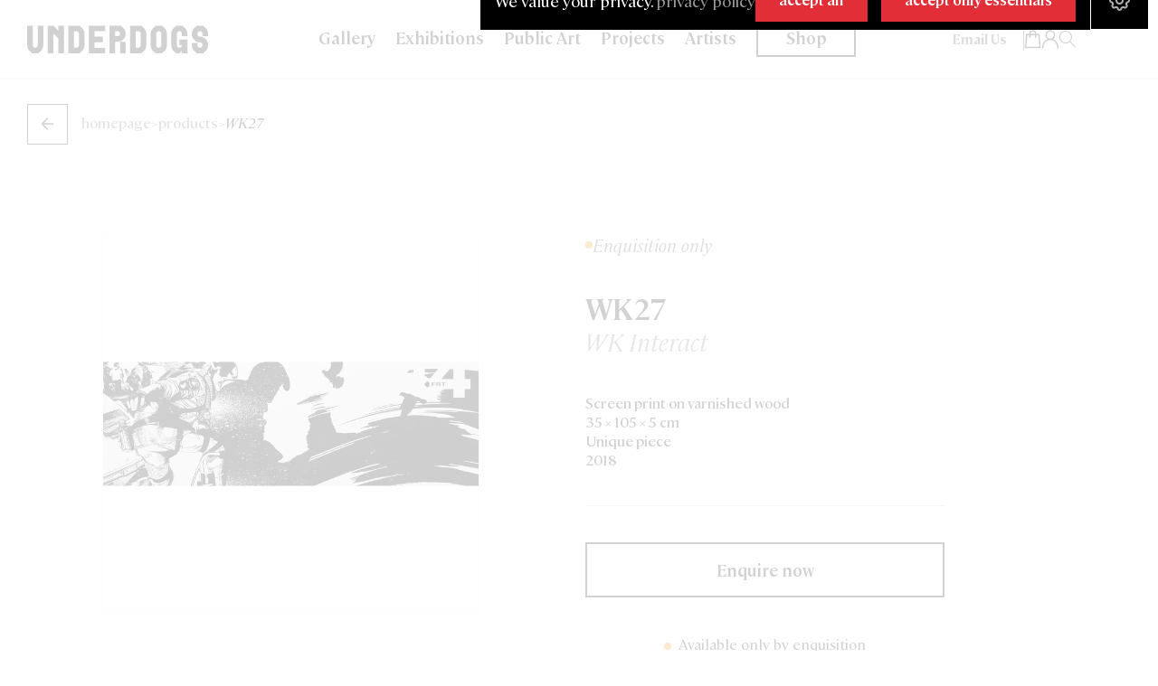

--- FILE ---
content_type: text/css
request_url: https://www.under-dogs.net/cdn/shop/t/32/assets/custom-account.css?v=19732418147394326201736520158
body_size: 82
content:
.customer h1{display:grid;font-weight:500;justify-content:center;align-items:center;gap:15px}section[name=sign-in-with-shop-provider]{text-align:center}.customer h1#recover:target{display:grid!important}.account h1+a{margin:15px auto 0;justify-content:center;width:100%;font-weight:600}#recover:target{display:flex!important}.customer h1:after{width:30px;height:2px;background:var(--color-red);content:"";margin:0 auto;justify-content:center;display:flex}.customer{text-align:left!important}.customer p{font-size:16px}.customer .field input{padding:2.2rem 1.5rem .8rem 2rem;margin:var(--inputs-border-width);font-family:var(--font-cambon);letter-spacing:0}.customer .field input::placeholder,.customer .field label{letter-spacing:0}.customer .errors ul{list-style:none;padding:0;margin:20px 0 40px}.customer .errors ul li{font-size:14px}.customer.login p{text-align:center}.customer ul.nav-pills{justify-content:center;gap:11px}.customer.login a{margin:0}.customer .nav-pills .nav-link.active,.slider-menu .nav-link.active,body .customer .nav-pills button:hover,.slider-menu button:hover{color:var(--color-black);background-color:transparent;border:1px solid}body .customer .nav-pills button,.slider-menu button{background-color:transparent;border:1px solid rgba(29,29,27,.4);color:#1d1d1b66;border-radius:0!important;font-size:18px;--shadow-horizontal-offset: none;--shadow-vertical-offset: none;--shadow-blur-radius: none;--shadow-opacity: none;--shadow-visible: none;--border-offset: none;--border-opacity: none;padding:0 25px;font-weight:600;letter-spacing:0px}.customer .tab-content .tab-pane{width:70%;margin:0 auto;max-width:70%}body .customer:not(.account):not(.order):not(.login):not(.register){max-width:100%}.customer.addresses{padding:0}.customer button.remove-ad{margin-bottom:30px}.customer .addresses ul{text-align:left}.customer button{padding:0 20px}.customer form label{font-size:14px;font-weight:500}.customer li[data-address]>h2{text-align:left;margin-bottom:10px}.customer div#AddAddress{margin:20px 0 0}.customer .grid-tab-order{display:flex;margin:50px 0 0!important}.customer .grid-tab-order table.order-details th{font-size:18px;text-transform:capitalize;letter-spacing:0;font-weight:700}.customer .infos-bills{background:#ededed;padding:70px}.customer .infos-bills h2{width:max-content;margin:0 0 25px!important}.customer .tit-order h2{font-size:24px;margin:0 0 15px!important}.customer .price-label{font-family:var(--font-abc);font-weight:500}.customer .pt-50-total{padding-top:50px!important;padding-bottom:50px!important}.customer .pt-line-subtotal{padding-top:50px!important}.customer td#RowTotal{font-weight:700}.grid-info-item{display:flex;gap:20px;align-items:center}.customer .grid-info-item img.image-order{max-width:190px;aspect-ratio:.8;object-fit:cover;padding:30px;background:#f8f8f8}.customer .grid-info-item a.title-order{font-size:22px;font-weight:700;text-decoration:none!important;display:block}.customer .grid-info-item a.vendor-order{font-size:18px;color:var(--color-grey);font-style:italic;text-decoration:none!important;display:block;margin:12px 0 0}.customer table.order-history th{font-size:18px;text-transform:capitalize;letter-spacing:0;font-weight:700}.customer table.order-history td#RowOrder a{background:#000;color:#fff;font-size:18px;border:1px solid #000}.customer table.order-history td#RowOrder a:hover{background:var(--color-red);color:#fff}@media only screen and (max-width: 990px){.customer .tab-content .tab-pane{width:100%;max-width:100%}.customer ul.nav-pills{padding-left:0;margin-top:30px;margin-bottom:30px!important}.customer ul.nav-pills button{margin:0}}
/*# sourceMappingURL=/cdn/shop/t/32/assets/custom-account.css.map?v=19732418147394326201736520158 */


--- FILE ---
content_type: text/css
request_url: https://www.under-dogs.net/cdn/shop/t/32/assets/menu-mobile.css?v=31084233835166930351736520163
body_size: 1325
content:
.nav-is-toggled{overflow:hidden}.nav-is-toggled .nav-drill{transform:translate(0)}.nav-is-toggled:after{opacity:1;visibility:visible}.nav-is-toggled .nav-top .hamburger i.ic-open{display:none}.nav-is-toggled .nav-top .hamburger i.ic-close{display:block}.nav-top{display:flex;align-items:end;position:fixed;padding:0;top:62px;z-index:9999;right:25px}.hamburger .open-menu{display:flex}.hamburger .close-menu{display:none}.nav-is-toggled .hamburger .close-menu{display:flex}.nav-is-toggled .hamburger .open-menu{display:none}.nav-top .hamburger{color:#fff;cursor:pointer;font-size:60px;display:flex;align-items:center;justify-content:center}header .nav-top .hamburger{line-height:0}.nav-top .hamburger i.ic-close{display:none;color:#000;font-size:25px}.nav-top .hamburger i.ic-open{display:block;color:#000;font-size:25px}.nav-top .hamburger .tit-menuico{color:#007bff;font-size:13px;position:absolute;font-weight:600;bottom:3px}.header__extras ul li.just-mobile{display:none}.nav-drill{margin-top:50px;transform:translate(100%)}.menu-mobile li.nav-item.nav-expand{position:absolute;right:20px;margin-top:-45px;padding:0!important;border-bottom:none}li.nav-item.nav-expand.active{position:static}.menu-mobile .nav-items{flex:0 0 100%;padding:0 20px;list-style:none}.menu-mobile li.nav-item{border-bottom:solid 1px #1d1d1b1a}.menu-mobile .nav-item.area-reservada{margin:50px 20px 0}.menu-mobile .nav-item.area-reservada a{background-color:#d4f0f6;border-radius:6px;padding:14px 20px 14px 65px;border:1px solid #bae1e8}.menu-mobile .nav-item.area-reservada a i{right:inherit;left:30px;margin-top:-13px;color:#0af;font-size:50px;z-index:1}.menu-mobile .nav-link{display:block;color:#0af;font-size:1rem;line-height:1.5em;font-weight:700;padding:.875em 1em .875em 0}.menu-mobile .nav-link i{font-size:30px;width:30px;height:30px;display:inline-block;position:absolute;right:-10px;z-index:-1;bottom:15px}.menu-mobile .nav-expand-content{position:absolute;top:0;left:0;width:100%;height:100%;transform:translate(100%);background-color:#fff;transition:.3s;visibility:hidden;padding-top:120px;z-index:99999}.menu-mobile .nav-expand-content .nav-item:first-child .nav-link{color:var(--color-black);font-size:20px!important;line-height:1.5em;font-weight:400;padding:0;text-transform:inherit}.menu-mobile .nav-expand-content .nav-item:first-child{border-bottom:none;margin:30px 0 20px}.menu-mobile .nav-expand-content .nav-item:first-child a{padding-left:65px!important}.menu-mobile .nav-expand-content .nav-item:first-child .nav-link i{left:0;transform:rotate(0);margin-top:5px;font-size:40px;width:45px;height:45px;top:-10px}ul.nav-items.nav-expand-content .nav-item{position:relative;padding:3px 0;border-bottom:none}ul.nav-items.nav-expand-content li:not(:first-child) a{padding-left:40px}ul.nav-items.nav-expand-content li:not(:first-child):after{width:20px;height:2px;background:var(--color-red);content:"";display:block;position:absolute;top:25px}.menu-mobile .nav-expand-content .nav-link{background-color:transparent;font-size:32px!important;font-weight:500;line-height:140%;color:var(--color-black);text-transform:uppercase;padding:0}.menu-mobile .nav-expand-content .nav-link i{left:30px;right:inherit;color:#fff;transform:rotate(-45deg);margin-top:-5px;z-index:1}.menu-mobile .nav-expand-content .nav-back-link{display:flex;align-items:center;color:#007bff}.menu-mobile .nav-expand-link{display:flex;justify-content:space-between}.menu-mobile .nav-expand.active>.nav-expand-content{transform:translate(0);visibility:visible;padding-top:120px}.menu-mobile .nav-expand.active~.area-reservada{display:none}.menu-mobile{display:none}.menu-mobile .nav-items .nav-item{padding:15px 0}.menu-mobile .nav-items .nav-item a{font-size:24px;color:var(--color-black)}.swiper.swiperMobileMenu{margin-top:50px;padding-bottom:80px;width:100%;order:2}.swiper.swiperMobileMenu .swiper-pagination-bullet{border-radius:0}.swiper.swiperMobileMenu .swiper-pagination-bullet-active{background:#000}.swiper.swiperMobileMenu .swiper-button-next,.swiper.swiperMobileMenu .swiper-button-prev{background-image:none}.swiper.swiperMobileMenu .swiper-button-next:after,.swiper.swiperMobileMenu .swiper-button-prev:after{display:none}.swiper.swiperMobileMenu .swiper-button-next,.swiper.swiperMobileMenu .swiper-button-prev{width:45px;height:45px;background:#000}.swiper.swiperMobileMenu .swiper-button-next{top:inherit;bottom:0}.swiper.swiperMobileMenu .swiper-button-prev{transform:rotate(180deg);left:inherit;right:70px;top:inherit;bottom:0}.swiper.swiperMobileMenu .swiper-pagination.swiper-pagination-bullets{width:auto}.swiper.swiperMobileMenu .swiper-slide img{width:100%;aspect-ratio:9 / 6;object-fit:cover}.extras-mobile .search-wrapper{margin:0;width:100%}.extras-mobile .search-wrapper form input{background:transparent;width:100%}.extras-mobile .search-wrapper form button[type=submit]{position:absolute;right:10px;top:12px;background:transparent;border:none}.extras-mobile li.just-desktop.icon-person::marker{color:transparent}.mobile-carttop,.ico-searchtop-mob{display:none}@media only screen and (max-width: 1200px){li.icon-cart.hidden-desktop-mob{display:none!important}.nav-is-toggled .container.header__container{background-color:#fff}.img-bag-desktop{display:none}.menu-mobile{display:block}.header__extras ul li.icon-cart svg{height:44px!important}.mobile-carttop{display:block}.container.header__container{padding:10px;grid-template-columns:50% 50%}body #page-container{padding-top:83px}.search-wrapper{position:relative;display:grid;margin:0 auto;top:0}.header__extras li.just-desktop.icon-person{display:none!important}body .header__extras ul li.just-desktop{margin-right:81px}.ico-searchtop-mob{display:block}li.just-desktop.top-search-customnew.icon-magnifier .ico-searchtop-desk svg{display:none}.header__extras ul li.top-search-customnew svg{height:44px!important;width:44px;margin-left:10px}body .header__extras ul{display:flex;align-items:center}body .header__extras ul#predictive-search-results-queries-list{display:block}body .nav-top{position:absolute;top:12px}}@media only screen and (max-width: 990px){.header__nav{display:none}div#shopify-section-sections--22974476058963__announcement-bar{z-index:99}.menu-mobile .nav-expand.active>.nav-expand-content{transform:translate(0);visibility:visible;padding-top:60px}.header__heading,.header__heading-link{z-index:9999}.icon-cart .cart-item-counter span{display:none}.extras-mobile .search-wrapper input{background-color:transparent;border:1px solid #aeaeae;padding:10px 20px;width:100%;border-radius:0!important;font-size:16px}}.languages-footer{position:fixed;width:100%;display:flex;left:0;right:0;bottom:-0;background-color:#000;padding:2rem 3rem}.nav-is-toggled li.nav-item.shop{border:0;padding:0}.nav-item.shop a{display:block;width:100%;background:#e22f37!important;color:#fff!important;position:relative;border-bottom:0!important}.nav-item.shop a:after{content:"";position:absolute;left:-12px;top:0;bottom:0;background:#e22f37!important;width:12px;z-index:-1;min-height:63px}.nav-item.shop a:before{content:"";position:absolute;right:-12px;top:0;bottom:0;background:#e22f37!important;width:12px;z-index:-1;min-height:63px}.nav-is-toggled .copyright.footer-copy{position:fixed;bottom:0;left:0;right:0;z-index:999999;padding:7px 0;background:#000}.nav-is-toggled .copyright.footer-copy .container{width:100%;margin:0}.nav-is-toggled .disclosure button.disclosure__button span{color:#fff!important}.nav-is-toggled .disclosure .footer-icc svg path{stroke:#fff!important}.nav-is-toggled .disclosure button svg path{stroke:#fff!important}.nav-is-toggled .copyright-text,.nav-is-toggled .payments{display:none}.nav-is-toggled .nav-items{display:flex;flex-direction:column;position:absolute;top:0;bottom:0;left:0;right:0;min-height:calc(100% + 142px);padding-top:70px;padding-bottom:142px;overflow:auto;overflow-x:hidden}.nav-is-toggled .ico-top-black{display:block!important}.nav-is-toggled header{background:#fff!important}.nav-is-toggled .ico-top-white{display:none!important}.nav-is-toggled .nav-item{order:1}.nav-is-toggled .nav-item.shop{order:0}.menu-mobile .nav-drill{display:flex;position:fixed;z-index:100;top:0;bottom:0;left:0;right:0;width:100%;height:100%;background-color:#fff;overflow:hidden;transition:.45s;margin:0;padding-top:0}.extras-mobile{position:fixed;width:100%;padding:20px 25px;display:flex;margin:0 auto;left:0;right:0;bottom:56px;gap:13px;background:#fff}.menu-mobile li.nav-item.nav-expand:not(.active){top:150px;margin:0!important}
/*# sourceMappingURL=/cdn/shop/t/32/assets/menu-mobile.css.map?v=31084233835166930351736520163 */


--- FILE ---
content_type: text/css
request_url: https://www.under-dogs.net/cdn/shop/t/32/assets/search-custom.css?v=15519326166349004411742903382
body_size: 551
content:
.search__input.field__input{background:transparent}.search-modal{z-index:99999999}.search-modal__content.search-modal__content-bottom{background:#eee;top:0}.search-modal__content .field__label,.search-modal__content .customer .field label{letter-spacing:0}.search-modal__form{max-width:1050px}.predictive-search__results-groups-wrapper{padding-bottom:0;border-bottom:none}#predictive-search-option-search-keywords{display:none}#predictive-search-results-groups-wrapper .predictive-search__item-query-result mark{color:#fff}#predictive-search-results-groups-wrapper .predictive-search__result-group:first-child{padding:45px 25px;background:var(--color-black)}#predictive-search-results-groups-wrapper .predictive-search__result-group:last-child{padding:45px 25px;background:#fff}#predictive-search-results-groups-wrapper .predictive-search__heading:before{content:"";width:21px;height:2px;background:red;display:flex}#predictive-search-results-groups-wrapper .predictive-search__result-group:first-child .predictive-search__heading{color:#000}#predictive-search-results-groups-wrapper h2#predictive-search-queries{color:#fff!important}#predictive-search-results-groups-wrapper .predictive-search__heading{border-bottom:none;font-size:18px;font-family:Cambon;letter-spacing:0;display:inline-flex;align-items:center;gap:8px;font-weight:600;padding-top:0;padding-bottom:0;margin-bottom:24px}.predictive-search{border:none}.predictive-search__item{color:#fff;border:1px solid #ffffff33;margin-bottom:8px}#predictive-search-results-groups-wrapper .predictive-search__result-group:first-child .predictive-search__item-heading.predictive-search__item-query-result.h5,#predictive-search-results-groups-wrapper .predictive-search__result-group:first-child p.predictive-search__item-heading.h5{font-family:Cambon;letter-spacing:0;font-weight:400}#predictive-search-results-groups-wrapper .predictive-search__result-group:first-child .predictive-search__item:hover{text-decoration:none;color:var(--color-red)}#predictive-search-results-groups-wrapper .predictive-search__result-group:first-child .predictive-search__item:hover p.predictive-search__item-heading.h5,#predictive-search-results-groups-wrapper .predictive-search__result-group:first-child .predictive-search__item:hover .predictive-search__item-heading.predictive-search__item-query-result.h5{color:var(--color-red);text-decoration:none}#predictive-search-results-groups-wrapper ul#predictive-search-results-products-list{display:grid;grid-template-columns:33.3% 33.3% 33.3%}#predictive-search-results-groups-wrapper .predictive-search__item--link-with-thumbnail{display:block}#predictive-search-results-groups-wrapper .predictive-search__image{width:100%}#predictive-search-results-groups-wrapper .predictive-search__result-group:last-child .predictive-search__item{color:#000}#predictive-search-results-groups-wrapper .predictive-search__result-group:last-child .predictive-search__item:hover{text-decoration:none}#predictive-search-results-groups-wrapper .predictive-search__result-group:last-child p.predictive-search__item-heading.h5{font-size:20px;font-family:Cambon;font-weight:600;letter-spacing:0;margin-top:20px;text-decoration:none}#predictive-search-results-groups-wrapper .predictive-search__result-group:last-child .predictive-search__item-vendor{font-size:16px;letter-spacing:0;text-transform:capitalize;font-weight:400;margin:2px 0 10px;color:var(--color-grey);font-style:italic}#predictive-search-results-groups-wrapper .predictive-search__result-group:last-child .price__regular{font-size:20px;letter-spacing:0;font-family:ABCFavoritMonoRegular,CambonLight,sans-serif;font-weight:400;color:var(--color-black)}#predictive-search-results-groups-wrapper .bdg-custom{position:absolute;top:12px;left:12px}#predictive-search-results-groups-wrapper .sd-out-image .bdg-custom{top:50%}#predictive-search-results-groups-wrapper .bdg-custom .item{background:#fff;font-size:14px;font-weight:500;opacity:1!important;font-style:italic;padding:4px 14px;display:flex;gap:7px;align-items:center}#predictive-search-results-groups-wrapper .bdg-custom .item:before{content:"";display:flex;width:6px;height:6px;border-radius:100px}#predictive-search-results-groups-wrapper .card__media.sd-out-image img{opacity:.4}#predictive-search-results-groups-wrapper .bdg-custom.sd-out{height:100%;display:flex;align-items:center}#predictive-search-results-groups-wrapper .bdg-custom .item.sold-out{background:#a1a1a1;color:#fff;text-transform:uppercase;font-style:normal;margin-top:-12px;height:max-content;width:max-content;display:inline-flex;text-wrap:nowrap;font-weight:400;justify-content:end;align-items:end;padding-right:0;padding-left:0;margin-left:-25px}.image-product-search{position:relative;overflow:hidden}#predictive-search-results-groups-wrapper .bdg-custom .item.sold-out:before{display:none}#predictive-search-results-groups-wrapper .bdg-custom .item.buy-now:before{background-color:green}#predictive-search-results-groups-wrapper .bdg-custom .item.upcoming:before{background-color:red}#predictive-search-results-groups-wrapper .bdg-custom .item.enquire:before{background-color:orange}body .template-search__search{margin:0;max-width:100%}body .template-search h1.h2.center{letter-spacing:0;font-size:28px;font-weight:600;font-family:Cambon;display:inline-flex;justify-content:center!important;align-items:center;gap:10px;place-content:center;text-align:center;width:100%}body .template-search h1.h2.center:before{content:"";width:25px;height:2px;display:flex;align-items:center;background:red}body .template-search .vendor-card-information.caption-with-letter-spacing.light,body .template-search .article-card__info.caption-with-letter-spacing.h5{color:var(--color-grey);font-size:16px;text-transform:capitalize;letter-spacing:0;font-weight:500;font-style:italic;opacity:1;margin-bottom:15px}body .template-search .article-card__info.caption-with-letter-spacing.h5{margin-top:.7rem}body .template-search .card__badge{align-self:flex-end;grid-row-start:3;justify-self:flex-start;display:none}body .template-search .ico-product-item{display:none}body .template-search .price{color:var(--color-black);letter-spacing:0;font-family:ABCFavoritMonoRegular,CambonLight,sans-serif;font-size:20px}body .template-search .page-width{max-width:1500px}.predictive-search__list-item[aria-selected=true]>*,.predictive-search__list-item:hover>*,.predictive-search__item[aria-selected=true],.predictive-search__item:hover{color:var(--color-red)}.underline-links-hover:hover a{text-decoration:none!important}.template-search.template-search--empty p{font-size:16px;text-align:center;margin:30px 0 0}@media screen and (max-width: 600px){#predictive-search-results-groups-wrapper ul#predictive-search-results-products-list{grid-template-columns:100%}}
/*# sourceMappingURL=/cdn/shop/t/32/assets/search-custom.css.map?v=15519326166349004411742903382 */


--- FILE ---
content_type: text/css
request_url: https://www.under-dogs.net/cdn/shop/t/32/assets/custom-cart-drawer.css?v=33250315150645193591736520161
body_size: 1788
content:
.drawer{z-index:99999999999!important}.drawer.active .drawer__inner{background:#f5f5f5}.drawer .related-prod-drw{padding-bottom:40px;background:#f5f5f5}.drawer__inner{padding:0!important}cart-drawer-items{height:auto;position:static;overflow:visible!important;max-height:unset;background:#f5f5f5}.drawer__footer{padding:20px 45px!important;background:#e3e3e3}.drawer__header{padding:16px 24px!important;position:relative;border-bottom:1px solid #d2d2d1;background:#f5f5f5}.drawer__header.border-top{border-top:1px solid #d2d2d1}h2.drawer__heading,.cart__empty-text{font-size:24px;color:#1d1d1b;font-weight:700;margin:0}h2.drawer__heading:before{content:"";width:20px;height:2px;background:var(--color-red);display:inline-block;vertical-align:middle;margin-right:10px;position:relative;top:-2px}button.drawer__close{position:absolute;top:0;bottom:0;right:24px;height:max-content;margin:auto;border:1px solid #1d1d1b}.cart-drawer__warnings .drawer__close{right:24px!important;top:36px!important;bottom:auto}.cart-drawer .cart-item{padding:24px;position:relative;display:flex!important;align-items:center!important;justify-content:space-between;margin:0!important;gap:20px}.cart-item__details{padding:0}.cart-item__details .cart-item__quantity{padding:0!important}.cart-item__details .cart-item__quantity .quantity-popover-container{display:block!important}.cart-item .cart-item__details cart-remove-button{margin:0!important}.cart-item .cart-hold-price{display:flex;justify-content:space-between;align-items:center;width:calc(100% - 135px);gap:10px}.cart-item .cart-item__media{width:115px}.cart-item .cart-item__name{font-size:16px;color:#1d1d1b;margin-bottom:8px;display:block;font-weight:600}.cart-item .caption-with-letter-spacing{font-size:14px;color:#e22f37;margin-bottom:24px;letter-spacing:0;margin-top:0!important;display:block}.cart-item .cart-item__quantity{max-width:max-content;margin-top:0}.cart-item__totals .price{font-size:16px!important;color:#1d1d1b!important}quantity-input{padding:10px 16px;width:calc(10.7rem / var(--font-body-scale) + var(--inputs-border-width) * 2)!important}quantity-popover .quantity{background:transparent!important}quantity-popover .quantity__button{width:calc(1.5rem / var(--font-body-scale))}cart-remove-button .cart-remove-button{height:max-content;margin:0;font-size:13px;font-weight:500;text-decoration:underline;color:#000}h2.drawer__heading2{padding:65px 100px 20px!important;background:#f5f5f5!important;font-size:24px;color:#1d1d1b;margin-bottom:0}h2.drawer__heading2:before{content:"";width:20px;height:2px;background:var(--color-red);display:inline-block;vertical-align:middle;margin-right:10px;position:relative;top:-2px}.related .drawer__inner{padding-left:100px!important;padding-right:100px!important;background:#f5f5f5!important;overflow-x:hidden}.related-products-container{background:#f5f5f5!important;margin:0!important;padding:24px 24px 95px!important;gap:20px!important;display:grid;grid-template-columns:repeat(auto-fit,minmax(200px,1fr));overflow-x:hidden}.drawer__inner .related-product{box-sizing:border-box;min-width:200px;overflow-x:hidden}.drawer__inner .related{position:relative}.drawer__inner .related .buttons{position:absolute;bottom:20px;right:24px;height:45px;display:flex;gap:10px;justify-content:flex-end}.related .drawer__inner{padding-left:100px!important;padding-right:100px!important;background:#f5f5f5!important}body .cart-drawer .related-products-container{background:#f5f5f5!important;margin:0!important;padding-top:24px!important;padding-left:90px!important;padding-right:24px!important;gap:20px!important;display:grid;grid-template-columns:repeat(auto-fit,minmax(200px,1fr));width:100%;overflow-x:hidden;position:relative}.drawer__inner .related-product{box-sizing:border-box;min-width:200px}.drawer__inner .related .swiper-button-next,.drawer__inner .related .swiper-button-prev{display:flex;align-items:center;justify-content:center;width:46px;height:46px;cursor:pointer;position:absolute;bottom:20px}.drawer__inner .related .swiper-button-prev{left:24px}.drawer__inner .related .swiper-button-next{left:80px}.drawer__inner .related .swiper-button-next .enabled,.drawer__inner .related .swiper-button-prev .enabled,.drawer__inner .related .swiper-button-next .hovered,.drawer__inner .related .swiper-button-prev .hovered,.drawer__inner .related .swiper-button-next:hover .enabled,.drawer__inner .related .swiper-button-prev:hover .enabled{display:none}.drawer__inner .related .swiper-button-next:hover .hovered,.drawer__inner .related .swiper-button-prev:hover .hovered,.drawer__inner .related .swiper-button-next .enabled,.drawer__inner .related .swiper-button-prev .enabled{display:inline}.drawer__inner .related .swiper-pagination{position:absolute;bottom:20px;left:150px;height:45px;display:flex;align-items:center;gap:10px}.drawer__inner .related .swiper-pagination-bullet{width:12px;height:12px;background-color:#000;border:none;transition:background-color .3s}.drawer__inner .related .swiper-pagination-bullet-active{background-color:#555}.drawer__inner .related .swiper-button-next,.drawer__inner .related .swiper-button-prev,.drawer__inner .related .swiper-pagination{z-index:10}.drawer__inner .related-product img{max-width:100%}.drawer__inner .related-product h3{font-size:16px;color:#1d1d1b;font-weight:600;text-align:left;margin-bottom:6px}.drawer__inner .related-product .vendor{font-size:14px;color:#e22f37;margin-bottom:20px;letter-spacing:0;margin-top:0!important;display:block;text-align:left}.drawer__inner .related-product .price{color:#1d1d1b;font-size:18px;font-weight:400;font-family:ABCFavoritMonoRegular,CambonLight,sans-serif!important;text-align:left;display:block}body .drawer__header.header-second{padding-top:65px!important}.drawer__footer .tax-note{border-top:1px solid #d2d2d1;margin:0 -45px!important;padding:16px 45px 0;text-align:center!important;font-size:13px!important;color:#1d1d1b;opacity:.6}.drawer__footer .totals{margin-top:0!important}.drawer__footer .cart__ctas{margin-left:30px}.drawer__footer .cart-drawer__footer h2{margin-top:0;font-size:24px;color:#1d1d1b}.drawer__footer .totals__total-value{font-family:ABCFavoritMonoRegular,CambonLight,sans-serif!important;font-size:18px;color:#1d1d1b}.drawer__footer .cart__checkout-button{font-size:18px}.drawer__inner-empty{background:#f5f5f5}.cart-drawer__empty-content .button{padding:0 20px;margin-bottom:20px}.cart-drawer__empty-content .cart__login-paragraph{font-size:13px}body .drawer__inner{width:730px;height:auto}body div#CartDrawer{overflow-y:auto}body cart-drawer.drawer.animate.active.is-empty .drawer__inner{height:100%}#sellify-ucd-cart-drawer,.ucd-drawer-header,.sellify-ucd-cart-container{display:none!important}body.ucd-drawer-open:before{display:none!important}body .drawer__header.header-first{padding-top:65px!important}body .cart-drawer .drawer__header,body .cart-drawer .cart-item,body .cart-drawer .related-products,body .cart-drawer .drawer__footer{padding-left:100px!important;padding-right:100px!important}body .cart-drawer quantity-popover .quantity{display:none}body .cart-drawer .cart-item .cart-item__name{font-size:18px}body .cart-drawer .cart-item .caption-with-letter-spacing{font-size:16px;color:var(--color-grey);margin-bottom:20px;opacity:1;text-transform:inherit;font-style:italic}body .cart-drawer .drawer__inner .related .swiper-pagination{left:100px}body .cart-drawer .drawer__inner .related .buttons{right:100px}body .cart-drawer .drawer__cart-items-wrapper{margin-bottom:50px}body .cart-drawer .grid-total{display:grid;grid-template-columns:40% 60%;align-items:center;margin:0 0 15px}body .cart-drawer .drawer__inner .related-product .vendor{color:var(--color-grey);font-style:italic}body .cart-drawer .cart-items{padding-top:35px}.cart-drawer .qbk-relative-teleport{padding:40px 100px 50px}body .cart-drawer .qbk-order-goal__message .qbk-order-goal__promote-message{text-align:left;font-size:27px;color:#000;padding:var(--qbk-space-05);font-weight:700;font-family:var(--font-cambon)}body .cart-drawer .qbk-order-goal__message .qbk-order-goal__message--highlight{color:var(--color-red);font-weight:700}body .cart-drawer .qbk-order-goal__bar{display:none}body .cart-drawer .qbk-order-goal__message .qbk-order-goal__promote-message:after{content:"";width:100%;display:block;height:1px;background:var(--color-grey);margin:21px 0 15px;border-left:110px solid #000}body .cart-drawer button.qbk-btn.qbk-btn--secondary.qbk-offer__action-btn{display:none}body .cart-drawer span.qbk-offer__image{height:150px;background-size:contain;width:100%;background-color:#fff}body .cart-drawer .qbk-recommendation-box__container .qbk-offer__body{height:100%;display:grid;grid-template-columns:150px auto;align-items:center;gap:30px}body .cart-drawer .qbk-offer__title{font-size:20px;margin:0 0 18px;font-weight:500}body .cart-drawer .qbk-order-goal__promote-message span:nth-child(2){color:#000!important}body .cart-drawer .qbk-offer__price--offer{color:#000;font-weight:500;font-size:15px;font-family:ABCFavoritMonoRegular}body .cart-drawer .qbk-offer__body:before{border:none}body .cart-drawer button.qbk-recommendation__nav.qbk-recommendation__nav--prev svg,body .cart-drawer button.qbk-recommendation__nav.qbk-recommendation__nav--next svg{display:none}body .cart-drawer button.qbk-recommendation__nav.qbk-recommendation__nav--prev:before{position:absolute;content:"";display:flex;width:45px;height:45px;background-image:url(arrow-black.svg);background-size:cover;top:0;left:0}body .cart-drawer button.qbk-recommendation__nav.qbk-recommendation__nav--next:before{position:absolute;content:"";display:flex;width:45px;height:45px;background-image:url(arrow-black.svg);background-size:cover;top:0;left:0;transform:rotate(180deg)}body .cart-drawer button.qbk-recommendation__nav.qbk-recommendation__nav--next,body .cart-drawer button.qbk-recommendation__nav.qbk-recommendation__nav--prev{padding:0;top:55px;opacity:1}body .cart-drawer button.qbk-recommendation__nav.qbk-recommendation__nav--next{right:50px}body .cart-drawer .qbk-recommendation-box__container{min-width:calc(100% - 70px);width:80%!important}body .cart-drawer .qbk-offer__content.qbk-offer__content-actions{display:none}body .cart-drawer .drawer__inner .related .swiper-pagination-bullet{width:8px;height:8px;background-color:#000;border:none;transition:background-color .3s;border-radius:0}body .cart-drawer .drawer__inner .related .swiper-pagination{gap:0}body .cart-drawer .drawer__inner .related .related-product-item h3{margin:20px 0 10px;color:#000}body .cart-drawer .drawer__inner .related .related-product-item p.vendor{font-size:14px;font-style:italic}body .cart-drawer .drawer__inner .related .related-product-item p.price{font-family:ABCFavoritMonoRegular}body .cart-drawer .drawer__inner .related .swiper-button-prev:after,body .cart-drawer .drawer__inner .related .swiper-button-next:after{display:none}body .cart-drawer .drawer__inner .related .swiper-button-prev{left:inherit;top:inherit;bottom:40px;right:130px;width:45px;height:45px;background-size:cover;background-image:url(arrow-white.svg)}body .cart-drawer .drawer__inner .related .swiper-button-prev:hover{left:inherit;top:inherit;bottom:40px;right:130px;width:45px;height:45px;background-size:cover;background-image:url(arrow-black.svg)}body .cart-drawer .drawer__inner .related .swiper-button-next{left:inherit;top:inherit;bottom:40px;right:75px;width:45px;height:45px;background-size:cover;background-image:url(arrow-white.svg);transform:rotate(180deg)}body .cart-drawer .drawer__inner .related .swiper-button-next:hover{left:inherit;top:inherit;bottom:40px;right:75px;width:45px;height:45px;background-size:cover;background-image:url(arrow-black.svg);transform:rotate(180deg)}body .cart-drawer .drawer__inner .related .swiper-pagination{bottom:40px}body .cart-drawer .cart-item__details{width:100%!important}div#CartDrawer-CartErrors{margin-left:100px;margin-bottom:30px;font-size:15px;color:red}@media (max-width: 768px){.drawer__inner .related .swiper-button-prev{left:10px}.drawer__inner .related .swiper-button-next{left:60px}.drawer__inner .related .swiper-pagination{left:80px;gap:8px}.drawer__inner .related .swiper-pagination-bullet{width:10px;height:10px}div#CartDrawer{width:100%}}@media only screen and (max-width: 730px){.drawer__inner{width:100%!important;max-width:100vw!important}h2.drawer__heading2{padding-left:30px!important;padding-right:30px!important;padding-top:35px!important;background:#f5f5f5!important}.cart-drawer .cart-item__totals{position:absolute;right:30px}.cart-drawer .cart-item__details{width:100%}.cart-drawer__warnings .drawer__close{top:5px!important;right:5px!important}body .cart-drawer .drawer__inner .related .swiper-pagination{left:30px}body .cart-drawer .drawer__inner .related .buttons{right:30px}body .cart-drawer .grid-total{grid-template-columns:100%}body .cart-drawer .drawer__header,body .cart-drawer .cart-item,body .cart-drawer .related-products,body .cart-drawer .drawer__footer{padding-left:30px!important;padding-right:30px!important}body .drawer__header.header-first{padding-top:30px!important}body .drawer__footer .cart__ctas{margin-left:0;margin-top:30px}body .cart-drawer .cart-item .caption-with-letter-spacing{margin-bottom:0}.cart-drawer .qbk-relative-teleport{padding:40px 30px 110px}body .cart-drawer .qbk-recommendation-box__container{min-width:100%;width:100%!important}body .cart-drawer button.qbk-recommendation__nav.qbk-recommendation__nav--next{right:50px;bottom:-20px;top:inherit}body .cart-drawer button.qbk-recommendation__nav.qbk-recommendation__nav--prev{top:inherit;bottom:-20px;left:inherit;right:105px}body .cart-drawer .qbk-recommendation-box__container .qbk-offer__body{grid-template-columns:90px auto;gap:20px}body .cart-drawer span.qbk-offer__image{height:100px}body .cart-drawer .qbk-offer__title{font-size:16px}body .cart-drawer .qbk-order-goal__message .qbk-order-goal__promote-message{font-size:20px}}@media only screen and (max-width: 450px){.cart-drawer .qbk-relative-teleport{padding:40px 0 110px}body .cart-drawer .related-products-container{padding:24px 24px 95px!important;width:100%;overflow-x:hidden}}
/*# sourceMappingURL=/cdn/shop/t/32/assets/custom-cart-drawer.css.map?v=33250315150645193591736520161 */


--- FILE ---
content_type: text/css
request_url: https://www.under-dogs.net/cdn/shop/t/32/assets/product-custom.css?v=49142301640053128171747935511
body_size: 2684
content:
body .product--large:not(.product--no-media) .product__media-wrapper{max-width:100%;width:100%}body .product--large:not(.product--no-media) .product__info-wrapper{padding:0;max-width:100%;width:100%}.product-product-template-v2 .fancybox__container{z-index:99999999}.product-template-custom .swiper{width:100%;height:300px;margin-left:auto;margin-right:auto}.product-template-custom .swiper-slide{background-size:cover;background-position:center}.product-template-custom .mySwiper2{height:80%;width:100%}.product-template-custom .mySwiper{height:20%;box-sizing:border-box;padding:10px 0}.product-template-custom .mySwiper .swiper-slide{width:25%;height:100%;opacity:.4}.product-template-custom .mySwiper .swiper-slide-thumb-active{opacity:1}.product-template-custom .swiper-slide img{display:block;width:100%;height:100%;object-fit:cover}#shopify-section-template--22613634744659__17182840826fb4877d,#shopify-section-template--22613634744659__1718292349e50dc2aa{display:none}.product-template-custom{margin:40px 0 0}.product-template-custom .grid-images-prod .big-main-image img{width:100%!important;aspect-ratio:1;object-fit:contain;height:500px;background:#f7f7f7;padding:30px}.product-template-custom .grid-images-prod .grid-image-others{display:grid;grid-template-columns:auto auto;gap:17px;margin-top:17px}.product-template-custom .grid-images-prod .grid-image-others .image img{width:100%!important;aspect-ratio:1;object-fit:contain;background:#f7f7f7;padding:30px}.product-template-custom .details-product-custom .tag-title:before{content:"";display:inline-flex;width:8px;height:8px;border-radius:100px}.product-template-custom .details-product-custom .tag-title.tag-available:before{background:#12780a}.product-template-custom .details-product-custom .tag-title.tag-sold-out:before{background:#000}.product-template-custom .details-product-custom .tag-title.tag-register:before{background:#e22f37}.product-template-custom .details-product-custom .tag-title.tag-enquire:before{background:#ff9213}.product-template-custom .tag-title{font-family:Cambon;font-size:20px;font-weight:300;display:inline-flex;font-style:italic;align-items:center;gap:8px;line-height:20px;margin-bottom:40px}.product-template-custom .header-title-prod{display:inline-flex;align-items:center;justify-content:space-between;width:100%;gap:20px}.product-template-custom .header-title-prod h1.product-title{font-size:40px;font-weight:600;margin:0;color:var(--color-black)}.product-template-custom .header-title-prod h1.product-title.default-buy-now{padding:50px 0 0}.product-template-custom .header-title-prod .edition-text span{background:#e22f37;color:#fff;padding:10px;font-size:14px}.product-template-custom .header-vendor h2{font-size:28px;margin:0 0 40px;font-weight:300;color:var(--color-grey);font-style:italic;line-height:36px}.product-template-custom .header-price-prod{display:inline-flex;align-items:center;justify-content:space-between;width:100%;padding:0 0 15px;border-bottom:1px solid rgba(29,29,27,.2)}.product-template-custom .header-price-prod .include-price{font-family:var(--font-abc)}.product-template-custom .header-price-prod span.badge.price__badge-sold-out.color-scheme-3{display:none}.product-template-custom .header-price-prod .include-taxs p{color:#4b4b4b;font-size:14px;font-weight:400;line-height:15px;margin:0}.product-template-custom .header-price-prod .price__container{display:inline-flex;align-items:center;gap:8px}.product-template-custom .header-price-prod s.price-item.price-item--regular{color:#1d1d1b80;font-size:13px;font-weight:300;letter-spacing:0;font-family:var(--font-cambon);margin-right:0}.product-template-custom .header-price-prod .price .price-item{font-size:24px;line-height:32px;letter-spacing:0}.product-template-custom .header-price-prod span.price-item.price-item--regular{font-family:ABCFavoritMonoRegular;font-size:24px;line-height:32px}.product-template-custom .description-prod p{font-size:16px;font-weight:500;line-height:21px;color:var(--color-black)}.product-template-custom .description-prod{margin:40px 0}.product-template-custom .grid-variants-opt{display:grid;grid-template-columns:auto auto auto;position:relative;gap:11px}.product-template-custom variant-selects fieldset:nth-child(2) .grid-variants-opt{grid-template-columns:auto auto}.product-template-custom .product-form__input{max-width:100%;min-width:max-content}.product-template-custom .grid-variants-opt .item-variant label{width:100%;border-radius:0!important;letter-spacing:0!important;font-size:14px!important;font-weight:600;color:var(--color-black)!important;max-width:100%!important;border:1px solid #dcdcdc!important}.product-template-custom .grid-variants-opt .item-variant input:checked~label{color:#fff!important}.product-template-custom .variants-prod-custom .product-option .name-option{font-size:16px;font-weight:700;font-style:italic;margin:0 0 12px;color:#1d1d1b80}.product-template-custom .bt-submit-product{border-top:1px solid rgba(29,29,27,.2);padding-top:40px;margin-top:40px}.product-template-custom .btn-sold-out{padding-top:40px;margin-bottom:40px;border-top:1px solid rgba(29,29,27,.2)}.product-template-custom .bt-submit-product button,.product-template-custom .btn-sold-out button{width:100%;color:var(--color-black);background:transparent;border:2px solid var(--color-black);padding:15px;font-size:18px;font-weight:600;transition:.1s linear}.product-template-custom .btn-sold-out button{opacity:.4}.product-template-custom .bt-submit-product button:hover{background:var(--color-red);border:2px solid var(--color-red);color:var(--color-white);transition:.1s linear}#inventory-message2{position:absolute;top:0}.product-template-custom .msg-inventory p{font-size:16px;margin:0;color:var(--color-black)}.product-template-custom .msg-inventory p:before{content:"";display:inline-flex;width:8px;height:8px;border-radius:100px;background:#12780a;margin-right:8px}.product-template-custom .msg-inventory{text-align:center;padding:40px 0;display:inline-flex;align-items:center;justify-content:center;margin:0 auto;width:100%;gap:8px}.product-template-custom .descriptionsModal{border-top:1px solid rgba(29,29,27,.2);border-bottom:1px solid rgba(29,29,27,.2);padding:40px 0;text-align:center}.product-template-custom .descriptionsModal button{width:100%;color:var(--color-black);background:transparent;border:2px solid var(--color-black);padding:15px;font-size:18px;font-weight:600;transition:.1s linear}.product-template-custom .descriptionsModal button:hover{background:var(--color-red);border:2px solid var(--color-red);color:var(--color-white);transition:.1s linear}.product-template-custom .descriptionsModal button.openModalEnquiriesHow{border:none;text-decoration:underline;padding-bottom:0}.product-template-custom .descriptionsModal button.openModalEnquiriesHow:hover{border:none;text-decoration:underline;background:transparent;color:var(--color-black)}.product-template-custom .descriptionsModal .msg-inventory p{font-size:16px;margin:0}.product-template-custom .descriptionsModal .msg-inventory p:before{content:"";display:inline-flex;width:8px;height:8px;border-radius:100px;margin-right:8px}.product-template-custom .descriptionsModal .msg-inventory.msgregister p:before{background:#e22f37}.product-template-custom .descriptionsModal .msg-inventory.msgenquire p:before{background:#ff9213}.product-template-custom .descriptionsModal .msg-inventory{text-align:center;padding:40px 0 0;display:inline-flex;align-items:center;justify-content:center;margin:0 auto;width:100%;gap:8px}.product-template-custom .countdown{text-align:center;padding:35px 0 45px}.product-template-custom .countdown .countdown-timer{font-size:16px;margin:10px 0 20px}.product-template-custom .countdown .minimum-qt-countdown p{margin:0;color:#989898;font-weight:600;font-size:16px}.other-products{padding-bottom:40px;border-bottom:1px solid rgba(29,29,27,.2)}.product-template-custom variant-selects{margin-bottom:40px!important}.product-template-custom.tp-buy-now variant-selects{border-bottom:1px solid rgba(29,29,27,.2);padding-bottom:40px}.product-template-custom .product-form__buttons{max-width:100%}.product-template-custom .product-form__buttons button.product-form__submit{font-size:16px;letter-spacing:0;font-weight:600;border:2px solid!important}.product-template-custom .product-form__buttons button.product-form__submit:hover{background:var(--color-black);color:var(--color-white)}.product-template-custom product-form.product-form{margin:0!important}.tp-buy-now.product-template-custom .msg-inventory{padding-bottom:0}.product-template-custom button.shopify-payment-button__more-options{display:none}.accordion-prod{margin:40px 0!important}.accordion-prod .accordion{border-bottom:none;border-top:none}.accordion-prod .accordion-item{border-radius:0!important;border:none}.accordion-prod button.accordion-button{border:1px solid #1d1d1b33;border-radius:0!important;font-size:16px;font-weight:700;padding:12px 20px;margin:0 0 8px}.accordion-prod .accordion-button:focus{box-shadow:none}.accordion-prod .accordion-body{padding:30px 20px}.accordion-prod .accordion-body p{font-size:16px}.accordion-prod .accordion-button:not(.collapsed){background-color:transparent;box-shadow:none}.artist-short-artwork-header h3{margin:0 0 15px;color:#404040b3;font-style:italic;font-size:14px}.artist-short-artwork{background:#f7f6f5;padding:10px;display:flex;grid-template-columns:auto auto;gap:10px;align-items:center}.artist-short-artwork .image img{width:44px;height:44px;object-fit:cover}.artist-short-artwork .text p.name-artist{font-size:14px;font-style:italic;color:#e22f37;font-weight:500;margin:0 0 2px}.artist-short-artwork .text p.artwork-artist{font-size:14px;color:#404040b3;font-weight:400;margin:0}#modal-form-catalogue-register,#modal-form-catalogue-enquire{position:fixed;background:#0009;top:0;width:100%;left:0;height:100vh;z-index:999999;align-items:center;justify-content:center}.ContentModalEnquire,.ContentModalRegister{width:800px;margin:0 auto;background:#f8fafb;padding:48px 60px;position:relative}.titleProductModal h2,.titleProductModalRegister h2{margin-bottom:30px;padding-right:55px}.grid-prodModal,.grid-prodModalRegister{display:grid;grid-template-columns:auto auto;gap:50px}button.btn-closeModalRegister,button.btn-closeModalEnquire{background:transparent;background-image:url(icon-close-modal.svg);border:none;width:44px;height:44px;position:absolute;object-fit:cover;right:60px}.contentModalHowEnquiries{background:#f8fafb;padding:32px;text-align:left;position:relative;margin:-25px 0 0}.contentModalHowEnquiries h3{font-size:24px;margin:0 0 20px}.contentModalHowEnquiries p{font-size:16px;line-height:24px}.product-template-custom .descriptionsModal .contentModalHowEnquiries button{width:max-content;background:transparent;border:none;padding:0;position:absolute;right:32px;top:34px}.product-template-custom .accordion-button:not(.collapsed){color:var(--color-red)}.product-template-custom fieldset.js.product-form__input.product-form__input--pill legend{font-weight:600;letter-spacing:0;font-size:16px;font-style:italic;color:#1d1d1b80}.product-template-custom .descriptionsModal .contentModalHowEnquiries button:hover{background:transparent}.product-details-wrapper-title-author.details-product-custom{height:785px;overflow-y:scroll}.product-details-wrapper-title-author.details-product-custom::-webkit-scrollbar{display:none}.title-section.prod-page{border-width:1px 0 1px 0;border-style:solid;border-color:#1d1d1b0f;text-align:center;margin:70px 0}.title-section.prod-page h2{font-size:24px;line-height:24px;width:max-content;margin:0 auto;border-width:0 1px 0 1px;border-style:solid;padding:30px 150px;display:inline-flex;border-color:#1d1d1b0f;align-items:center}.title-section.prod-page h2:before{content:"";width:20px;height:2px;background:var(--color-grey);display:inline-flex;margin-right:20px}.title-section.prod-page h2 span{color:var(--color-grey);font-weight:400;font-style:italic;display:inline-flex;margin-left:6px}.swiper.swiperBehindScenes .swiper-slide img{aspect-ratio:1.5;object-fit:cover}.navigation-pageSlide{position:absolute;top:33%;width:100%;left:0}.navigation-pageSlide .swiper-button-next,.navigation-pageSlide .swiper-button-prev{background-image:none;width:45px;height:45px}.navigation-pageSlide .swiper-button-prev{left:-70px}.navigation-pageSlide .swiper-button-next{right:-70px;transform:rotate(180deg)}.navigation-pageSlide .swiper-button-next:after,.navigation-pageSlide .swiper-button-prev:after{display:none}.product-list.\32grid{display:grid;grid-template-columns:repeat(2,50%)}.product-list.\33grid{display:grid;grid-template-columns:repeat(3,33%)}.product-list.\34grid{display:grid;grid-template-columns:repeat(4,25%)}.swiper.swiperBehindScenes{overflow-x:hidden;overflow-y:initial;padding:0 0 40px}.swiper.swiperBehindScenes .swiper-pagination{bottom:0!important;top:inherit!important}.swiper.swiperBehindScenes .swiper-pagination-bullet{border-radius:0}.swiper.swiperBehindScenes .swiper-pagination-bullet-active{opacity:var(--swiper-pagination-bullet-opacity, 1);background:#000}.related-products .product-item{margin:0 16px 32px;background:#f7f7f7;position:relative;overflow:hidden}.related-products .bdg-custom{position:absolute;top:12px;left:12px}.related-products .bdg-custom .item{background:#fff;font-size:14px;font-weight:600;opacity:1!important;font-style:italic;padding:4px 14px;display:flex;gap:7px;align-items:center}.related-products .bdg-custom .item:before{content:"";display:flex;width:6px;height:6px;border-radius:100px}.related-products .card__media.sd-out-image img{opacity:.4}.related-products .bdg-custom.sd-out{height:100%;display:flex;align-items:center;width:100%;left:0;overflow:hidden}.related-products .bdg-custom .item.sold-out{background:#a1a1a1;color:#fff;text-transform:uppercase;font-style:normal;margin-top:-12px;height:max-content;width:max-content;display:inline-flex;text-wrap:nowrap;font-weight:400;justify-content:end;align-items:end;padding-right:0;padding-left:0;margin-left:-25px}.related-products .bdg-custom .item.sold-out:before{display:none}.related-products .bdg-custom .item.buy-now:before{background-color:green}.related-products .bdg-custom .item.upcoming:before{background-color:red}.related-products .bdg-custom .item.enquire:before{background-color:orange}.related-products .product-item .image{background:#f7f7f7;display:flex;align-items:center;justify-content:center;height:400px;margin:0 0 20px;position:relative}.related-products .product-item .image img{width:205px;height:205px;object-fit:cover;transition:.2s linear}.related-products .product-item:hover .image img{width:220px;height:220px;transition:.2s linear}.related-products .product-item .titles{padding:0 85px 32px 32px}.related-products .product-item .titles h4{margin:0 0 15px}.related-products .product-item .titles h4 a{font-weight:700;font-size:24px}.related-products .product-item .titles p.price{margin:0}.related-products .product-item .titles p.price a{font-family:ABCFavoritMonoRegular}.related-products .product-item .ico-product-item{position:absolute;right:32px;bottom:32px}.related-products .product-item .ico-product-item .ico-ct-hover,.product-recommendations .product-card .icon-cart-product-image .ico-ct-hover{display:none}.related-products .product-item:hover .ico-product-item .ico-ct-hover,.product-recommendations .product-card:hover .icon-cart-product-image .ico-ct-hover{display:block}.related-products .product-item:hover .ico-product-item .ico-ct-normal,.product-recommendations .product-card:hover .icon-cart-product-image .ico-ct-normal{display:none}.product-recommendations .product-card:hover .product-image{transition:.2s linear;padding:70px 45px}.product-recommendations .product-image{padding:75px 50px;background:#f7f7f7;margin-bottom:20px;position:relative;transition:.2s linear}.product-recommendations .product-image .icon-cart-product-image{position:absolute;right:25px;bottom:25px}.product-recommendations .product-image img{aspect-ratio:1;background:#f7f7f7;transition:.2s linear}.product-recommendations .product-title{font-size:22px}.product-recommendations .tit-product{margin:0 0 5px}.product-recommendations .vendor-product a{color:var(--color-grey);font-weight:300;font-style:italic;font-size:18px!important}.product-recommendations .product-price.price-list{margin-top:25px;font-family:ABCFavoritMonoRegular;font-size:22px}.product-recommendations .swiper.swiperRelatedProduct{margin:0 150px;padding-bottom:60px}.product-recommendations .navigation-pageSlide .swiper-button-prev{left:50px;top:33%}.product-recommendations .navigation-pageSlide .swiper-button-next{right:50px;top:33%}.product-recommendations .swiper.swiperRelatedProduct .swiper-pagination-bullet{border-radius:0}.product-recommendations .swiper.swiperRelatedProduct .swiper-pagination-bullet-active{opacity:var(--swiper-pagination-bullet-opacity, 1);background:#000}body .product-template-custom .product__title{margin-bottom:0}body .product-template-custom .product__info-container>*+*{margin:0}body .qbk-title{color:var(--color-black);font-size:16px;font-weight:700;opacity:1}body .qbk-offer__checkbox-tick{opacity:1;border:1px solid;border-radius:0}body .qbk-offer__body--added .qbk-offer__checkbox-tick{background-color:var(--color-black)}body .qbk-offer__body.qbk-offer__body--added:before{border-color:var(--color-black)}body .qbk-offer__price--offer{color:var(--color-red);font-style:italic}@media only screen and (max-width: 1600px){.product-template-custom .header-title-prod h1.product-title{font-size:32px}}@media only screen and (max-width: 1200px){.navigation-pageSlide .swiper-button-prev{left:initial;right:75px;top:-5px}.navigation-pageSlide .swiper-button-next{right:20px;top:-5px}.navigation-pageSlide{position:absolute;top:100%;width:100%;left:0;bottom:0}.swiper.swiperBehindScenes{padding:0 10px 65px}.swiper.swiperBehindScenes .swiper-pagination{bottom:0!important;top:inherit!important;text-align:left;left:10px}.product-recommendations .swiper.swiperRelatedProduct{margin:0 20px}.product-recommendations .navigation-pageSlide .swiper-button-prev{left:20px}.product-recommendations .navigation-pageSlide .swiper-button-next{right:20px}.product-list.\33grid,.product-list.\34grid{grid-template-columns:repeat(2,50%)}}@media only screen and (max-width: 990px){.grid-prodModal,.grid-prodModalRegister{display:grid;grid-template-columns:auto;gap:30px;height:70vh;overflow-y:scroll}.product-template-custom .header-title-prod h1.product-title.default-buy-now{padding:85px 0 0}.title-section.prod-page h2{line-height:32px;width:100%;display:inline-flex;flex-flow:wrap}.product-template-custom .header-vendor h2{margin:20px 0 40px}.product__info-container{max-width:100%!important}.ContentModalEnquire .img-prodModal img,.ContentModalRegister .img-prodModalRegister img{aspect-ratio:2;object-fit:contain}.ContentModalEnquire,.ContentModalRegister{padding:38px 30px}button.btn-closeModalRegister,button.btn-closeModalEnquire{right:30px}.product-template-custom .header-title-prod{display:grid;margin:0 0 30px}.product-template-custom .tag-title{margin-bottom:20px;margin-top:40px}.product-template-custom{margin:0}.title-section.prod-page h2{border-width:0 0 0 0;padding:30px 0}.product-details-wrapper-title-author.details-product-custom{height:auto;margin-bottom:40px}.product-recommendations{margin:0 0 120px}}@media only screen and (max-width: 750px){.product-list.\33grid,.product-list.\34grid{grid-template-columns:repeat(1,100%)}}.product-template-custom .product-form__buttons button.product-form__submit{border:revert-layer}@media only screen and (max-width: 600px){.product-list.\33grid,.product-list.\32grid,.product-list.\34grid{grid-template-columns:repeat(1,100%)}}
/*# sourceMappingURL=/cdn/shop/t/32/assets/product-custom.css.map?v=49142301640053128171747935511 */


--- FILE ---
content_type: image/svg+xml
request_url: https://www.under-dogs.net/cdn/shop/files/logo-footer-underdogs.svg?v=1716396258
body_size: 338
content:
<svg xmlns="http://www.w3.org/2000/svg" fill="none" viewBox="0 0 172 27" height="27" width="172">
<g clip-path="url(#clip0_8_1800)">
<path fill="white" d="M73.8714 5.3204V0H58.5378V5.3204V10.5511V15.8715V21.1023V26.4227H63.8582H73.8714V21.1023H63.8582V15.8715H71.8089V10.5511H63.8582V5.3204H73.8714Z"></path>
<path fill="white" d="M54.413 7.65181C54.413 4.66282 52.6794 2.09229 50.1985 0.807027V0H39.1094V26.4227H50.1985V25.5857C52.7093 24.3304 54.413 21.7299 54.413 18.741V7.65181ZM44.3999 21.1023V5.3204H46.7313C48.0166 5.3204 49.0627 6.36654 49.0627 7.65181V18.741C49.0627 20.0262 48.0166 21.0724 46.7313 21.0724H44.3999V21.1023Z"></path>
<path fill="white" d="M29.6342 0V4.66282L24.9415 0H19.6211V26.4227H24.9415V7.53225L29.6342 12.1951V26.4227H34.9546V0H29.6342Z"></path>
<path fill="white" d="M93.3296 15.3036H88.0092V26.3928H93.3296V15.3036Z"></path>
<path fill="white" d="M93.3296 7.65181C93.3296 4.66282 91.596 2.09229 89.1151 0.807027V0H78.026V26.4227H83.3464V15.3335H88.0092V14.9748C91.0879 13.9885 93.3296 11.0891 93.3296 7.6817V7.65181ZM83.3165 9.98322V5.3204H85.6479C86.9332 5.3204 87.9793 6.36654 87.9793 7.65181C87.9793 8.93707 86.9332 9.98322 85.6479 9.98322H83.3165Z"></path>
<path fill="white" d="M112.788 7.65181C112.788 4.66282 111.054 2.09229 108.573 0.807027V0H97.4843V26.4227H108.573V25.5857C111.084 24.3304 112.788 21.7299 112.788 18.741V7.65181ZM102.775 21.1023V5.3204H105.106C106.391 5.3204 107.438 6.36654 107.438 7.65181V18.741C107.438 20.0262 106.391 21.0724 105.106 21.0724H102.775V21.1023Z"></path>
<path fill="white" d="M132.246 7.65181C132.246 4.66282 130.513 2.09229 128.032 0.807027V0H121.157V0.836917C118.646 2.09229 116.943 4.69271 116.943 7.6817V18.7708C116.943 21.7598 118.676 24.3304 121.157 25.6156V26.4525H128.032V25.6156C130.543 24.3603 132.246 21.7598 132.246 18.7708V7.65181ZM122.263 7.65181C122.263 6.36654 123.309 5.3204 124.594 5.3204C125.88 5.3204 126.926 6.36654 126.926 7.65181V18.741C126.926 20.0262 125.88 21.0724 124.594 21.0724C123.309 21.0724 122.263 20.0262 122.263 18.741V7.65181Z"></path>
<path fill="white" d="M144.053 13.2113V18.5317H146.384V18.7708C146.384 20.0561 145.338 21.1023 144.053 21.1023C142.767 21.1023 141.721 20.0561 141.721 18.7708V7.65181C141.721 6.36654 142.767 5.3204 144.053 5.3204C145.338 5.3204 146.384 6.36654 146.384 7.65181V9.98322H151.705V7.65181C151.705 4.66282 149.971 2.09229 147.49 0.807027V0H140.615V0.836917C138.105 2.09229 136.401 4.69271 136.401 7.6817V18.7708C136.401 21.7598 138.134 24.3304 140.615 25.6156V26.4525H144.053L146.384 23.7923V26.4525H151.705V13.2412H144.053V13.2113Z"></path>
<path fill="white" d="M171.163 9.98322V7.65181C171.163 4.66282 169.429 2.09229 166.948 0.807027V0H160.074V0.836917C157.563 2.09229 155.859 4.69271 155.859 7.6817V10.0131H156.068C156.696 12.6135 158.639 14.7058 161.18 15.5128V15.8715H163.511C164.796 15.8715 165.842 16.9177 165.842 18.2029V18.741C165.842 20.0262 164.796 21.0724 163.511 21.0724C162.226 21.0724 161.18 20.0262 161.18 18.741V16.4095H155.859V18.741C155.859 21.7299 157.593 24.3005 160.074 25.5857V26.4227H166.948V25.5857C169.459 24.3304 171.163 21.7299 171.163 18.741V18.2029V16.4095H170.954C170.326 13.8091 168.383 11.7168 165.842 10.9098V10.5511H163.511C162.226 10.5511 161.18 9.50498 161.18 8.21972V7.6817C161.18 6.39643 162.226 5.35029 163.511 5.35029C164.796 5.35029 165.842 6.39643 165.842 7.6817V10.0131H171.163V9.98322Z"></path>
<path fill="white" d="M10.1461 0V18.741C10.1461 20.0262 9.09992 21.0724 7.81465 21.0724C6.52939 21.0724 5.48324 20.0262 5.48324 18.741V0H0.162842V18.741C0.162842 21.7299 1.89645 24.3005 4.37732 25.5857V26.4227H11.252V25.5857C13.7627 24.3304 15.4665 21.7299 15.4665 18.741V0H10.1461Z"></path>
</g>
<defs>
<clipPath id="clip0_8_1800">
<rect transform="translate(0.162842)" fill="white" height="26.4227" width="171"></rect>
</clipPath>
</defs>
</svg>


--- FILE ---
content_type: text/javascript
request_url: https://www.under-dogs.net/cdn/shop/t/32/assets/loba-custom.js?v=149946719391414183211744644158
body_size: 317
content:
document.addEventListener("DOMContentLoaded",function(){const navLinks=document.querySelectorAll(".header__nav a"),megaMenus=document.querySelectorAll(".megamenu");let activeMegaMenu=null;navLinks.forEach(link=>{link.addEventListener("mouseenter",function(){const title=this.getAttribute("data-title");megaMenus.forEach(menu=>{menu.getAttribute("data-name")===title?(menu.style.display="grid",activeMegaMenu=menu):menu.style.display="none"})}),link.addEventListener("mouseleave",function(){})}),megaMenus.forEach(menu=>{menu.addEventListener("mouseenter",function(){this.style.display="grid"}),menu.addEventListener("mouseleave",function(){this.style.display="none",activeMegaMenu=null})}),document.querySelector("header").addEventListener("mouseleave",function(){activeMegaMenu&&(activeMegaMenu.style.display="none",activeMegaMenu=null)})}),document.addEventListener("DOMContentLoaded",function(){document.querySelectorAll(".megamenu").forEach(megaMenu=>{const menuItems=megaMenu.querySelectorAll(".menu-list-megamenu a"),subitems=megaMenu.querySelectorAll(".subitem-megamenu-link"),firstSubitem=subitems[0];function showFirstSubitem(){subitems.forEach(subitem=>{subitem.style.display="none",subitem.classList.remove("active")}),firstSubitem&&(firstSubitem.style.display="grid",firstSubitem.classList.add("active"))}showFirstSubitem(),menuItems.forEach(item=>{item.addEventListener("mouseenter",function(){const subitemId=this.getAttribute("data-subitem");subitems.forEach(subitem=>{subitem.style.display="none",subitem.classList.remove("active")}),document.getElementById(subitemId).style.display="grid",document.getElementById(subitemId).classList.add("active"),menuItems.forEach(menuItem=>menuItem.classList.remove("active")),this.classList.add("active")})}),subitems.forEach(subitem=>{subitem.addEventListener("mouseenter",function(){subitems.forEach(subitem2=>{subitem2.style.display="none",subitem2.classList.remove("active")}),this.style.display="grid",this.classList.add("active"),menuItems.forEach(menuItem=>menuItem.classList.remove("active"));const relatedMenuItem=document.querySelector(`.menu-list-megamenu a[data-subitem="${this.id}"]`);relatedMenuItem&&relatedMenuItem.classList.add("active")})})})});var swiper=new Swiper(".swiperMobileMenu",{pagination:{el:".swiper-pagination-swiperMobileMenu",clickable:!0},navigation:{nextEl:".swiper-button-next-swiperMobileMenu",prevEl:".swiper-button-prev-swiperMobileMenu"}});document.addEventListener("DOMContentLoaded",function(){var msgShipElement=document.querySelector(".msg-ship");if(!msgShipElement)return;function formatDate(date){const options={weekday:"long",month:"long",day:"numeric"};return date.toLocaleDateString("en-US",options)}function fetchProductTags(handle){return fetch(`/products/${handle}.js`).then(res=>res.json()).then(product=>(product?.tags||[]).includes("60days")).catch(err=>(console.error("Erro ao buscar produto:",handle,err),!1))}async function checkCartItems(){try{const tagChecks=(await(await fetch("/cart.js")).json()).items.map(item=>fetchProductTags(item.handle)),daysToAdd=(await Promise.all(tagChecks)).includes(!0)?60:30,currentDate=new Date,estimatedDate=new Date(currentDate.getTime()+daysToAdd*24*60*60*1e3);msgShipElement.textContent=formatDate(estimatedDate)}catch(err){console.error("Erro geral:",err)}}checkCartItems();const cartContainer=document.querySelector("#cart");cartContainer&&new MutationObserver(()=>{checkCartItems()}).observe(cartContainer,{childList:!0,subtree:!0})});
//# sourceMappingURL=/cdn/shop/t/32/assets/loba-custom.js.map?v=149946719391414183211744644158


--- FILE ---
content_type: text/javascript
request_url: https://www.under-dogs.net/cdn/shop/t/32/assets/cookies.js?v=172107380039186798371736520158
body_size: 2643
content:
"use strict";(self.webpackChunkstarter_frontend=self.webpackChunkstarter_frontend||[]).push([["main"],{786:function _(__unused_webpack_module,__webpack_exports__,__webpack_require__){eval("__webpack_require__.r(__webpack_exports__);\n/* harmony export */ __webpack_require__.d(__webpack_exports__, {\n/* harmony export */   createCookie: () => (/* binding */ createCookie),\n/* harmony export */   eraseCookies: () => (/* binding */ eraseCookies),\n/* harmony export */   initCookiesListener: () => (/* binding */ initCookiesListener),\n/* harmony export */   readCookie: () => (/* binding */ readCookie),\n/* harmony export */   readCookiePermissions: () => (/* binding */ readCookiePermissions),\n/* harmony export */   setConsent: () => (/* binding */ setConsent)\n/* harmony export */ });\n/**\n|--------------------------------------------------\n| Cookies functions\n|--------------------------------------------------\n*/\n\nconst cookiesPrefix = \"loba_\";\n\nconst createCookie = (value, days) => {\n	// If value is an array of cookies from inputs loop and refresh\n	// otherwise just refresh the cookie by its name\n	if(NodeList.prototype.isPrototypeOf(value)){\n		value.forEach((cookie) => {\n			const cookieValue = cookiesPrefix + cookie.value;\n			refreshCokkie(cookieValue);\n		});\n	}else{\n		refreshCokkie(value);\n	}\n\n	function refreshCokkie(cookieValue) {\n		let expires;\n		if (days) {\n			let date = new Date();\n			date.setTime(date.getTime() + days * 24 * 60 * 60 * 1000);\n			expires = \"; expires=\" + date.toGMTString();\n		} else {\n			expires = \"\";\n		}\n\n		document.cookie = cookieValue + \"=\" + true + expires + \"; path=/\";\n	}\n};\n\nconst readCookie = (name) => {\n	let nameEQ = name + \"=\"\n	let cookies = document.cookie.split(\";\")\n	let readCookie = false\n	cookies.forEach((cookie) => {\n		while (cookie.startsWith(\" \")) {\n			cookie = cookie.substring(1, cookie.length)\n		}\n		if (cookie.startsWith(nameEQ)) {\n			readCookie = true\n		}\n	})\n	return readCookie\n};\n\nconst readCookiePermissions = (cookiesRadios) => {\n	cookiesRadios.forEach((cookieRadio) => {\n		if(readCookie(cookiesPrefix + cookieRadio.value)){\n			const scripts = document.querySelectorAll('script[type=\"text/plain\"][data-assigned-cookie=\"'+cookieRadio.value+'\"]')\n			scripts.forEach(script => {\n				const newScript = script.cloneNode(true);\n				newScript.removeAttribute('type');\n				script.parentNode.replaceChild(newScript, script);\n			})\n			const embeds = document.querySelectorAll('.embed--no-consent[data-assigned-cookie=\"'+cookieRadio.value+'\"]')\n			embeds.forEach(embed => {\n				embed.classList.remove('embed--no-consent')\n				const iframe = embed.querySelector('iframe')\n				if(!iframe) return;\n				iframe.src = iframe.dataset.src\n			})\n		}\n	});\n};\n\nconst eraseCookies = () => {\n	let cookies = document.cookie.split(\";\");\n	cookies.forEach((cookie) => {\n		let cookieName = cookie.replace(' ','').split(\"=\")[0];\n		createCookie(cookieName, -1);\n	});\n};\n\nconst initCookiesListener = function(cookiesWrapperSelector, changeCookiesSelector) {\n	const cookiesWrapper = document.querySelector(cookiesWrapperSelector),\n		changeCookies = document.querySelectorAll(changeCookiesSelector),\n		cookiesRadios = document.querySelectorAll('input[name=cookie-radio]'),\n		acceptCookiesBtn = document.querySelector('.cookies__accept'),\n		denyCookiesBtn = document.querySelector('.cookies__deny'),\n		submitCookiesPreferencesBtn = document.querySelector('.cookies__submit'),\n		cookiesDescription = document.querySelector('.cookies__description'),\n		cookiesSettings = document.querySelector('.cookies__settings'),\n		cookiesSettingsLink = document.querySelector('.cookies__settings-link'),\n		cookiesCancel = document.querySelector('.cookies__cancel');\n\n	if (!cookiesWrapper) {\n		console.log('Cookies Box is missing!')\n		return;\n	};\n\n	let cookiesModal = cookiesWrapper;\n	/*if(cookiesWrapper.classList.contains('modal')){\n		cookiesModal = document.querySelector(cookiesWrapper)\n	}else{\n		cookiesModal = new Offcanvas(cookiesWrapper)\n	}*/\n\n	window.dataLayer = window.dataLayer || [];\n	function gtag() {dataLayer.push(arguments);}\n	window.gtag = gtag;\n\n	if(localStorage.getItem('consentMode') === null){\n		gtag('consent', 'default', {\n			'ad_storage': 'denied',\n			'analytics_storage': 'denied',\n			'personalization_storage': 'denied',\n			'functionality_storage': 'denied',\n			'security_storage': 'denied',\n		})\n	}else{\n		gtag('consent', 'default', JSON.parse(localStorage.getItem('consentMode')));\n	}\n\n	// Show Cookies if not accepted already\n	if (!readCookie(cookiesPrefix + \"required\")) {\n		eraseCookies();\n		cookiesModal.style.display = \"block\";\n		cookiesModal.style.opacity = 1;\n		document.body.style.overflow = \"\";\n		document.body.style.paddingRight = \"\";\n	} else {\n		readCookiePermissions(cookiesRadios);\n	}\n\n	changeCookies.forEach((button) => {\n		button.addEventListener(\"click\", function (e) {\n			e.preventDefault();\n			eraseCookies();\n			cookiesModal.style.display = \"block\";\n			cookiesModal.style.opacity = 1;\n			document.body.style.overflow = \"\";\n			document.body.style.paddingRight = \"\";\n		});\n	})\n\n	// Accept all Cookies\n	acceptCookiesBtn?.addEventListener(\"click\", function (e) {\n		e.preventDefault();\n		const cookieVal = document.querySelectorAll('input[name=cookie-radio]');\n		submitPreferences(cookieVal);\n	});\n\n	// Deny all Cookies (except required)\n	denyCookiesBtn?.addEventListener(\"click\", function (e) {\n		e.preventDefault();\n		const cookieVal = document.querySelectorAll('#cookie-required');\n		submitPreferences(cookieVal);\n	});\n\n	// Submit preferences\n	submitCookiesPreferencesBtn?.addEventListener(\"click\", function (e) {\n		e.preventDefault();\n		const cookieVal = document.querySelectorAll('input[name=cookie-radio]:checked');\n		submitPreferences(cookieVal);\n	});\n\n	function submitPreferences(cookieVal) {\n		createCookie(cookieVal, 365 * 10);\n		readCookiePermissions(cookiesRadios);\n		cookiesModal.style.display = \"none\";\n		cookiesModal.style.opacity = 0;\n		setConsent();\n	}\n\n	// open and close cookies preferences\n	cookiesSettingsLink?.addEventListener(\"click\", function (e) {\n		e.preventDefault();\n		cookiesDescription.classList.toggle('d-none');\n		cookiesSettings.classList.toggle('d-none');\n	})\n\n	cookiesCancel?.addEventListener(\"click\", function (e) {\n		e.preventDefault();\n		cookiesDescription.classList.toggle('d-none');\n		cookiesSettings.classList.toggle('d-none');\n	})\n};\n\nconst setConsent = () => {\n	const consentMode = {\n		'ad_storage': readCookie(cookiesPrefix + \"ad\") ? 'granted' : 'denied',\n		'analytics_storage': readCookie(cookiesPrefix + \"analytics\") ? 'granted' : 'denied',\n		'personalization_storage': readCookie(cookiesPrefix + \"personalization\") ? 'granted' : 'denied',\n		'functionality_storage': readCookie(cookiesPrefix + \"functionality\") ? 'granted' : 'denied',\n		'security_storage': readCookie(cookiesPrefix + \"security\") ? 'granted' : 'denied',\n	}\n	gtag('consent', 'update', consentMode);\n	localStorage.setItem('consentMode', JSON.stringify(consentMode));\n}\n\n//# sourceURL=webpack://starter-frontend/./wp-content/themes/amnistia/assets/js/cookies.js?")},834:function _(__unused_webpack_module,__webpack_exports__,__webpack_require__){eval("__webpack_require__.r(__webpack_exports__);\n/* harmony import */ var _cookies__WEBPACK_IMPORTED_MODULE_0__ = __webpack_require__(/*! ./cookies */ 786);\n\n\ndocument.addEventListener(\"DOMContentLoaded\", function () {\n\n	$('.cookies__wrapper *[data-bs-toggle]').each(function(index, item) {\n		$(item).click(function(e) {\n			e.preventDefault();\n			const target = $(item).data('bs-target');\n			$(target).toggleClass('collapse');\n		});\n	});\n\n	(0,_cookies__WEBPACK_IMPORTED_MODULE_0__.initCookiesListener)(\".cookies__wrapper\", \".cookies__change-settings\")\n\n});\n\n//# sourceURL=webpack://starter-frontend/./wp-content/themes/amnistia/assets/js/main_additional.js?")}},function(__webpack_require__2){var __webpack_exec__=function(moduleId){return __webpack_require__2(__webpack_require__2.s=moduleId)},__webpack_exports__2=__webpack_exec__(834)}]);function _slicedToArray(arr,i){return _arrayWithHoles(arr)||_iterableToArrayLimit(arr,i)||_unsupportedIterableToArray(arr,i)||_nonIterableRest()}function _nonIterableRest(){throw new TypeError("Invalid attempt to destructure non-iterable instance.\nIn order to be iterable, non-array objects must have a [Symbol.iterator]() method.")}function _unsupportedIterableToArray(o,minLen){if(o){if(typeof o=="string")return _arrayLikeToArray(o,minLen);var n=Object.prototype.toString.call(o).slice(8,-1);if(n==="Object"&&o.constructor&&(n=o.constructor.name),n==="Map"||n==="Set")return Array.from(o);if(n==="Arguments"||/^(?:Ui|I)nt(?:8|16|32)(?:Clamped)?Array$/.test(n))return _arrayLikeToArray(o,minLen)}}function _arrayLikeToArray(arr,len){(len==null||len>arr.length)&&(len=arr.length);for(var i=0,arr2=new Array(len);i<len;i++)arr2[i]=arr[i];return arr2}function _iterableToArrayLimit(r,l){var t=r==null?null:typeof Symbol!="undefined"&&r[Symbol.iterator]||r["@@iterator"];if(t!=null){var e,n,i,u,a=[],f=!0,o=!1;try{if(i=(t=t.call(r)).next,l===0){if(Object(t)!==t)return;f=!1}else for(;!(f=(e=i.call(t)).done)&&(a.push(e.value),a.length!==l);f=!0);}catch(r2){o=!0,n=r2}finally{try{if(!f&&t.return!=null&&(u=t.return(),Object(u)!==u))return}finally{if(o)throw n}}return a}}function _arrayWithHoles(arr){if(Array.isArray(arr))return arr}(function(){"use strict";var __webpack_modules__={},__webpack_module_cache__={};function __webpack_require__2(moduleId){var cachedModule=__webpack_module_cache__[moduleId];if(cachedModule!==void 0)return cachedModule.exports;var module=__webpack_module_cache__[moduleId]={exports:{}};return __webpack_modules__[moduleId](module,module.exports,__webpack_require__2),module.exports}__webpack_require__2.m=__webpack_modules__,function(){var deferred=[];__webpack_require__2.O=function(result,chunkIds,fn,priority){if(chunkIds){priority=priority||0;for(var i=deferred.length;i>0&&deferred[i-1][2]>priority;i--)deferred[i]=deferred[i-1];deferred[i]=[chunkIds,fn,priority];return}for(var notFulfilled=1/0,i=0;i<deferred.length;i++){for(var _deferred$i=_slicedToArray(deferred[i],3),chunkIds=_deferred$i[0],fn=_deferred$i[1],priority=_deferred$i[2],fulfilled=!0,j=0;j<chunkIds.length;j++)(priority&!1||notFulfilled>=priority)&&Object.keys(__webpack_require__2.O).every(function(key){return __webpack_require__2.O[key](chunkIds[j])})?chunkIds.splice(j--,1):(fulfilled=!1,priority<notFulfilled&&(notFulfilled=priority));if(fulfilled){deferred.splice(i--,1);var r=fn();r!==void 0&&(result=r)}}return result}}(),function(){__webpack_require__2.d=function(exports,definition){for(var key in definition)__webpack_require__2.o(definition,key)&&!__webpack_require__2.o(exports,key)&&Object.defineProperty(exports,key,{enumerable:!0,get:definition[key]})}}(),function(){__webpack_require__2.o=function(obj,prop){return Object.prototype.hasOwnProperty.call(obj,prop)}}(),function(){__webpack_require__2.r=function(exports){typeof Symbol!="undefined"&&Symbol.toStringTag&&Object.defineProperty(exports,Symbol.toStringTag,{value:"Module"}),Object.defineProperty(exports,"__esModule",{value:!0})}}(),function(){var installedChunks={runtime:0};__webpack_require__2.O.j=function(chunkId){return installedChunks[chunkId]===0};var webpackJsonpCallback=function(parentChunkLoadingFunction,data){var _data=_slicedToArray(data,3),chunkIds=_data[0],moreModules=_data[1],runtime=_data[2],moduleId,chunkId,i=0;if(chunkIds.some(function(id){return installedChunks[id]!==0})){for(moduleId in moreModules)__webpack_require__2.o(moreModules,moduleId)&&(__webpack_require__2.m[moduleId]=moreModules[moduleId]);if(runtime)var result=runtime(__webpack_require__2)}for(parentChunkLoadingFunction&&parentChunkLoadingFunction(data);i<chunkIds.length;i++)chunkId=chunkIds[i],__webpack_require__2.o(installedChunks,chunkId)&&installedChunks[chunkId]&&installedChunks[chunkId][0](),installedChunks[chunkId]=0;return __webpack_require__2.O(result)},chunkLoadingGlobal=self.webpackChunkstarter_frontend=self.webpackChunkstarter_frontend||[];chunkLoadingGlobal.forEach(webpackJsonpCallback.bind(null,0)),chunkLoadingGlobal.push=webpackJsonpCallback.bind(null,chunkLoadingGlobal.push.bind(chunkLoadingGlobal))}()})();
//# sourceMappingURL=/cdn/shop/t/32/assets/cookies.js.map?v=172107380039186798371736520158


--- FILE ---
content_type: image/svg+xml
request_url: https://www.under-dogs.net/cdn/shop/files/logo-header.svg?v=1720621813&width=200
body_size: 442
content:
<svg xmlns="http://www.w3.org/2000/svg" fill="none" viewBox="0 0 171 27" height="27" width="171">
<g clip-path="url(#clip0_424_3439)">
<path fill="#1D1D1B" d="M73.7085 5.60906V0.288666H58.375V5.60906V10.8398V16.1602V21.3909V26.7113H63.6954H73.7085V21.3909H63.6954V16.1602H71.6461V10.8398H63.6954V5.60906H73.7085Z"></path>
<path fill="#1D1D1B" d="M54.2501 7.94048C54.2501 4.95149 52.5165 2.38096 50.0357 1.09569V0.288666H38.9465V26.7113H50.0357V25.8744C52.5464 24.619 54.2501 22.0186 54.2501 19.0296V7.94048ZM44.237 21.3909V5.60906H46.5685C47.8537 5.60906 48.8999 6.65521 48.8999 7.94048V19.0296C48.8999 20.3149 47.8537 21.361 46.5685 21.361H44.237V21.3909Z"></path>
<path fill="#1D1D1B" d="M29.4714 0.288666V4.95149L24.7787 0.288666H19.4583V26.7113H24.7787V7.82092L29.4714 12.4837V26.7113H34.7918V0.288666H29.4714Z"></path>
<path fill="#1D1D1B" d="M93.1668 15.5923H87.8464V26.6814H93.1668V15.5923Z"></path>
<path fill="#1D1D1B" d="M93.1667 7.94048C93.1667 4.95149 91.433 2.38096 88.9522 1.09569V0.288666H77.863V26.7113H83.1834V15.6222H87.8463V15.2635C90.9249 14.2771 93.1667 11.3778 93.1667 7.97037V7.94048ZM83.1535 10.2719V5.60906H85.485C86.7702 5.60906 87.8164 6.65521 87.8164 7.94048C87.8164 9.22574 86.7702 10.2719 85.485 10.2719H83.1535Z"></path>
<path fill="#1D1D1B" d="M112.625 7.94048C112.625 4.95149 110.892 2.38096 108.411 1.09569V0.288666H97.3215V26.7113H108.411V25.8744C110.921 24.619 112.625 22.0186 112.625 19.0296V7.94048ZM102.612 21.3909V5.60906H104.943C106.229 5.60906 107.275 6.65521 107.275 7.94048V19.0296C107.275 20.3149 106.229 21.361 104.943 21.361H102.612V21.3909Z"></path>
<path fill="#1D1D1B" d="M132.083 7.94047C132.083 4.95149 130.35 2.38096 127.869 1.09569V0.288666H120.994V1.12558C118.484 2.38096 116.78 4.98138 116.78 7.97036V19.0595C116.78 22.0485 118.513 24.619 120.994 25.9043V26.7412H127.869V25.9043C130.38 24.6489 132.083 22.0485 132.083 19.0595V7.94047ZM122.1 7.94047C122.1 6.65521 123.146 5.60906 124.432 5.60906C125.717 5.60906 126.763 6.65521 126.763 7.94047V19.0296C126.763 20.3149 125.717 21.361 124.432 21.361C123.146 21.361 122.1 20.3149 122.1 19.0296V7.94047Z"></path>
<path fill="#1D1D1B" d="M143.89 13.5V18.8204H146.221V19.0595C146.221 20.3448 145.175 21.3909 143.89 21.3909C142.605 21.3909 141.558 20.3448 141.558 19.0595V7.94047C141.558 6.65521 142.605 5.60906 143.89 5.60906C145.175 5.60906 146.221 6.65521 146.221 7.94047V10.2719H151.542V7.94047C151.542 4.95149 149.808 2.38096 147.327 1.09569V0.288666H140.453V1.12558C137.942 2.38096 136.238 4.98138 136.238 7.97036V19.0595C136.238 22.0485 137.972 24.619 140.453 25.9043V26.7412H143.89L146.221 24.081V26.7412H151.542V13.5299H143.89V13.5Z"></path>
<path fill="#1D1D1B" d="M171 10.2719V7.94048C171 4.95149 169.266 2.38096 166.785 1.09569V0.288666H159.911V1.12558C157.4 2.38096 155.696 4.98138 155.696 7.97037V10.3018H155.906C156.533 12.9022 158.476 14.9945 161.017 15.8015V16.1602H163.348C164.633 16.1602 165.679 17.2063 165.679 18.4916V19.0296C165.679 20.3149 164.633 21.361 163.348 21.361C162.063 21.361 161.017 20.3149 161.017 19.0296V16.6982H155.696V19.0296C155.696 22.0186 157.43 24.5891 159.911 25.8744V26.7113H166.785V25.8744C169.296 24.619 171 22.0186 171 19.0296V18.4916V16.6982H170.791C170.163 14.0978 168.22 12.0055 165.679 11.1985V10.8398H163.348C162.063 10.8398 161.017 9.79365 161.017 8.50838V7.97037C161.017 6.6851 162.063 5.63895 163.348 5.63895C164.633 5.63895 165.679 6.6851 165.679 7.97037V10.3018H171V10.2719Z"></path>
<path fill="#1D1D1B" d="M9.98322 0.288666V19.0296C9.98322 20.3149 8.93707 21.361 7.65181 21.361C6.36654 21.361 5.3204 20.3149 5.3204 19.0296V0.288666H0V19.0296C0 22.0186 1.73361 24.5891 4.21447 25.8744V26.7113H11.0891V25.8744C13.5999 24.619 15.3036 22.0186 15.3036 19.0296V0.288666H9.98322Z"></path>
</g>
<defs>
<clipPath id="clip0_424_3439">
<rect transform="translate(0 0.288666)" fill="white" height="26.4227" width="171"></rect>
</clipPath>
</defs>
</svg>
